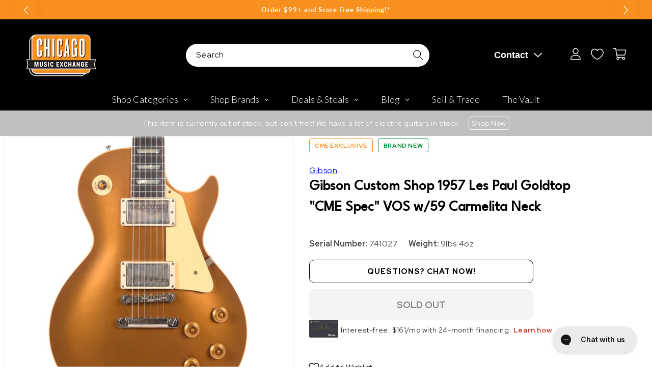

--- FILE ---
content_type: text/css
request_url: https://cdn.appmate.io/themecode/chicago-music-exchange-plus-store/main/custom.css?v=1714600734811195
body_size: -159
content:
wishlist-link .wk-button{--icon-size: 18px;--icon-stroke-width: 1px;--icon-stroke: white}wishlist-link .wk-counter{--size: 17px}


--- FILE ---
content_type: text/javascript; charset=utf-8
request_url: https://www.chicagomusicexchange.com/en-gb/products/gibson-custom-shop-1957-les-paul-goldtop-cme-spec-1385470.js
body_size: 1774
content:
{"id":7757208420487,"title":"Gibson Custom Shop 1957 Les Paul Goldtop \"CME Spec\" VOS w\/59 Carmelita Neck","handle":"gibson-custom-shop-1957-les-paul-goldtop-cme-spec-1385470","description":"\u003cp\u003eCarrying on Orville Gibson’s historic pursuit of sonic excellence and aesthetic perfection, the Gibson Custom Shop combines traditional instrument-making techniques, innovative methods, and meticulous attention to detail to craft instruments worthy of its banner-era slogan, “Only a Gibson is Good Enough.”\u003c\/p\u003e\u003cp\u003eThis instrument exclusively features woods hand-picked by CME’s expert guitar-buying team at the Gibson Custom Shop in Nashville, paired with one of our favorite finishes, plus a thoughtful combination of preferred fingerboards, neck profiles, pickups, and hardware, to make this customized Gibson guitar.  \u003c\/p\u003e","published_at":"2025-06-24T18:10:11-05:00","created_at":"2024-05-20T15:57:19-05:00","vendor":"Gibson","type":"Electric Guitars \/ Solid Body","tags":["Availability : Out of Stock","Brand Name : Gibson","Bridge\/Tailpiece Type : Fixed","Case Type : Hardshell Case","CME Exclusive : Yes","CME Internal ID : P-001385470","Country of Manufacture : US","Discontinued : T","Discount Eligible : T","Electric Body Type : Solid Body","Fingerboard Material : Rosewood","Floor Location : Les Paul Wall Custom Shop","Fretted or Fretless : Fretted","Guitar Register : Standard Guitar","Guitar Weight : 9lbs 4oz","Hand Orientation : Right-Handed","Hide From Search : T","Hide Price : T","Historical High Price : 4999","In Store Now : F","Inactive : T","Include Trade Button : T","International Restriction : T","Item Category : Stringed","Item Class : Electric Guitars","Item Condition : Brand New","Item Family : New Inventory","Item Sub-Class : Electric Guitars ~ Solid Body","Item Super-Class : Stringed Instruments","Model : Les Paul","Multi-Pack : Single","Neck Material : Mahogany","Netsuite Item Type : Inventory Item","Number of Frets : 22","Number of Strings : 6-String","Nut Material : Synthetic","Pickup Configuration : HH","Product Color (General) : Gold","Product Color (Specific) : Goldtop","Reverb Condition : Brand New","reverbsync-upc-does-not-apply:on","Serial Number : 741027","Series : Gibson Custom Shop Historic","Shipping Profile ID : Tier 7 - US\/Canada","Shopify Date Listed : 2024-05-20","ss-exclude","String Set Gauge : .010-.046","SYF : 106","SYF : 112","SYF : 118","SYF : 324","Unique Serialized : T","Use Spec Table : T"],"price":385600,"price_min":385600,"price_max":385600,"available":false,"price_varies":false,"compare_at_price":null,"compare_at_price_min":0,"compare_at_price_max":0,"compare_at_price_varies":false,"variants":[{"id":41522768085127,"title":"Default Title","option1":"Default Title","option2":null,"option3":null,"sku":"LPR57PSL18286-741027","requires_shipping":true,"taxable":true,"featured_image":null,"available":false,"name":"Gibson Custom Shop 1957 Les Paul Goldtop \"CME Spec\" VOS w\/59 Carmelita Neck","public_title":null,"options":["Default Title"],"price":385600,"weight":4182,"compare_at_price":null,"inventory_management":"shopify","barcode":"","quantity_rule":{"min":1,"max":null,"increment":1},"quantity_price_breaks":[],"requires_selling_plan":false,"selling_plan_allocations":[]}],"images":["\/\/cdn.shopify.com\/s\/files\/1\/0343\/4368\/2183\/files\/media_512ce199-9ec5-46fa-b369-8c5943ca0172.jpg?v=1716238640","\/\/cdn.shopify.com\/s\/files\/1\/0343\/4368\/2183\/files\/media_24b26905-9bf9-46f9-b61c-954102d78d3f.jpg?v=1716238640","\/\/cdn.shopify.com\/s\/files\/1\/0343\/4368\/2183\/files\/media_2ef7c9f6-eb23-4d53-ab3f-8d760f5071e3.jpg?v=1716238640","\/\/cdn.shopify.com\/s\/files\/1\/0343\/4368\/2183\/files\/media_53603945-82f0-4906-8a31-a3125b663e74.jpg?v=1716238640","\/\/cdn.shopify.com\/s\/files\/1\/0343\/4368\/2183\/files\/media_8601f6d5-2bec-4bfa-ae36-d7f5d5befc3a.jpg?v=1716238640","\/\/cdn.shopify.com\/s\/files\/1\/0343\/4368\/2183\/files\/media_3c0bac38-d75d-406b-ad97-8546f713d99c.jpg?v=1716238640","\/\/cdn.shopify.com\/s\/files\/1\/0343\/4368\/2183\/files\/media_c0ab88dd-07f5-454e-8647-522532c492ac.jpg?v=1716238640","\/\/cdn.shopify.com\/s\/files\/1\/0343\/4368\/2183\/files\/media_b3786495-6b22-490a-bb05-41111bfbaa93.jpg?v=1716238640","\/\/cdn.shopify.com\/s\/files\/1\/0343\/4368\/2183\/files\/media_47d6925c-7808-4b6a-bce3-864fac4e7e7e.jpg?v=1716238640"],"featured_image":"\/\/cdn.shopify.com\/s\/files\/1\/0343\/4368\/2183\/files\/media_512ce199-9ec5-46fa-b369-8c5943ca0172.jpg?v=1716238640","options":[{"name":"Title","position":1,"values":["Default Title"]}],"url":"\/en-gb\/products\/gibson-custom-shop-1957-les-paul-goldtop-cme-spec-1385470","media":[{"alt":null,"id":24152981176455,"position":1,"preview_image":{"aspect_ratio":1.0,"height":2000,"width":2000,"src":"https:\/\/cdn.shopify.com\/s\/files\/1\/0343\/4368\/2183\/files\/media_512ce199-9ec5-46fa-b369-8c5943ca0172.jpg?v=1716238640"},"aspect_ratio":1.0,"height":2000,"media_type":"image","src":"https:\/\/cdn.shopify.com\/s\/files\/1\/0343\/4368\/2183\/files\/media_512ce199-9ec5-46fa-b369-8c5943ca0172.jpg?v=1716238640","width":2000},{"alt":null,"id":24152981209223,"position":2,"preview_image":{"aspect_ratio":1.0,"height":2000,"width":2000,"src":"https:\/\/cdn.shopify.com\/s\/files\/1\/0343\/4368\/2183\/files\/media_24b26905-9bf9-46f9-b61c-954102d78d3f.jpg?v=1716238640"},"aspect_ratio":1.0,"height":2000,"media_type":"image","src":"https:\/\/cdn.shopify.com\/s\/files\/1\/0343\/4368\/2183\/files\/media_24b26905-9bf9-46f9-b61c-954102d78d3f.jpg?v=1716238640","width":2000},{"alt":null,"id":24152981241991,"position":3,"preview_image":{"aspect_ratio":1.0,"height":2000,"width":2000,"src":"https:\/\/cdn.shopify.com\/s\/files\/1\/0343\/4368\/2183\/files\/media_2ef7c9f6-eb23-4d53-ab3f-8d760f5071e3.jpg?v=1716238640"},"aspect_ratio":1.0,"height":2000,"media_type":"image","src":"https:\/\/cdn.shopify.com\/s\/files\/1\/0343\/4368\/2183\/files\/media_2ef7c9f6-eb23-4d53-ab3f-8d760f5071e3.jpg?v=1716238640","width":2000},{"alt":null,"id":24152981274759,"position":4,"preview_image":{"aspect_ratio":1.0,"height":2000,"width":2000,"src":"https:\/\/cdn.shopify.com\/s\/files\/1\/0343\/4368\/2183\/files\/media_53603945-82f0-4906-8a31-a3125b663e74.jpg?v=1716238640"},"aspect_ratio":1.0,"height":2000,"media_type":"image","src":"https:\/\/cdn.shopify.com\/s\/files\/1\/0343\/4368\/2183\/files\/media_53603945-82f0-4906-8a31-a3125b663e74.jpg?v=1716238640","width":2000},{"alt":null,"id":24152981307527,"position":5,"preview_image":{"aspect_ratio":1.0,"height":2000,"width":2000,"src":"https:\/\/cdn.shopify.com\/s\/files\/1\/0343\/4368\/2183\/files\/media_8601f6d5-2bec-4bfa-ae36-d7f5d5befc3a.jpg?v=1716238640"},"aspect_ratio":1.0,"height":2000,"media_type":"image","src":"https:\/\/cdn.shopify.com\/s\/files\/1\/0343\/4368\/2183\/files\/media_8601f6d5-2bec-4bfa-ae36-d7f5d5befc3a.jpg?v=1716238640","width":2000},{"alt":null,"id":24152981340295,"position":6,"preview_image":{"aspect_ratio":1.0,"height":2000,"width":2000,"src":"https:\/\/cdn.shopify.com\/s\/files\/1\/0343\/4368\/2183\/files\/media_3c0bac38-d75d-406b-ad97-8546f713d99c.jpg?v=1716238640"},"aspect_ratio":1.0,"height":2000,"media_type":"image","src":"https:\/\/cdn.shopify.com\/s\/files\/1\/0343\/4368\/2183\/files\/media_3c0bac38-d75d-406b-ad97-8546f713d99c.jpg?v=1716238640","width":2000},{"alt":null,"id":24152981373063,"position":7,"preview_image":{"aspect_ratio":1.0,"height":2000,"width":2000,"src":"https:\/\/cdn.shopify.com\/s\/files\/1\/0343\/4368\/2183\/files\/media_c0ab88dd-07f5-454e-8647-522532c492ac.jpg?v=1716238640"},"aspect_ratio":1.0,"height":2000,"media_type":"image","src":"https:\/\/cdn.shopify.com\/s\/files\/1\/0343\/4368\/2183\/files\/media_c0ab88dd-07f5-454e-8647-522532c492ac.jpg?v=1716238640","width":2000},{"alt":null,"id":24152981405831,"position":8,"preview_image":{"aspect_ratio":1.0,"height":2000,"width":2000,"src":"https:\/\/cdn.shopify.com\/s\/files\/1\/0343\/4368\/2183\/files\/media_b3786495-6b22-490a-bb05-41111bfbaa93.jpg?v=1716238640"},"aspect_ratio":1.0,"height":2000,"media_type":"image","src":"https:\/\/cdn.shopify.com\/s\/files\/1\/0343\/4368\/2183\/files\/media_b3786495-6b22-490a-bb05-41111bfbaa93.jpg?v=1716238640","width":2000},{"alt":null,"id":24152981438599,"position":9,"preview_image":{"aspect_ratio":1.0,"height":2000,"width":2000,"src":"https:\/\/cdn.shopify.com\/s\/files\/1\/0343\/4368\/2183\/files\/media_47d6925c-7808-4b6a-bce3-864fac4e7e7e.jpg?v=1716238640"},"aspect_ratio":1.0,"height":2000,"media_type":"image","src":"https:\/\/cdn.shopify.com\/s\/files\/1\/0343\/4368\/2183\/files\/media_47d6925c-7808-4b6a-bce3-864fac4e7e7e.jpg?v=1716238640","width":2000}],"requires_selling_plan":false,"selling_plan_groups":[]}

--- FILE ---
content_type: text/plain; charset=utf-8
request_url: https://d-ipv6.mmapiws.com/ant_squire
body_size: 47
content:
chicagomusicexchange.com;019a628a-fff9-7206-9e14-8d60fc8db969:332878990e5fba0be3702c5da1519c0723f82343

--- FILE ---
content_type: text/javascript
request_url: https://snapui.searchspring.io/o1xc56/bundle.chunk.40348ca6.559.js
body_size: 2329
content:
"use strict";(globalThis.productionBundleChunks=globalThis.productionBundleChunks||[]).push([[559],{920:(e,s,r)=>{r.d(s,{A:()=>a});var t=r(704),o=r.n(t),n=r(8065),l=r.n(n)()(o());l.push([e.id,"",""]),l.locals={name:"custom",bp01:"600",bp02:"750",bp03:"990",bp04:"1200",color01:"#fff",color02:"#f3f3f3",color03:"#ededed",color04:"#d9d9d9",color05:"#999898",color06:"#666565",color07:"#454545",color08:"#f7901e",color09:"#d4651f",color10:"#000",family:"false",weight:"false",style:"false",transform:"false",arrowLeft:"angle-left",arrowRight:"angle-right",arrowDown:"angle-down",arrowUp:"angle-up",check:"check-thin",close:"close-thin",minus:"minus-thin",plus:"plus-thin",filter:"filter",summaryLayout:"list"};const a=l},4918:(e,s,r)=>{r.d(s,{w:()=>y});var t=r(5072),o=r.n(t),n=r(7825),l=r.n(n),a=r(7659),i=r.n(a),u=r(4868),c=r.n(u),f=r(540),d=r.n(f),h=r(1113),p=r.n(h),g=r(920),m={attributes:{class:"ss-snap-bundle-styles"}};m.styleTagTransform=p(),m.setAttributes=c(),m.insert=i().bind(null,"head"),m.domAPI=l(),m.insertStyleElement=d(),o()(g.A,m);const _=g.A&&g.A.locals?g.A.locals:void 0,y={name:_.name,design:{bps:{bp01:w(_.bp01),bp02:w(_.bp02),bp03:w(_.bp03),bp04:w(_.bp04)},colors:{color01:w(_.color01),color02:w(_.color02),color03:w(_.color03),color04:w(_.color04),color05:w(_.color05),color06:w(_.color06),color07:w(_.color07),color08:w(_.color08),color09:w(_.color09),color10:w(_.color10)},fonts:{family:w(_.family),weight:w(_.weight),style:w(_.style),transform:w(_.transform)},icons:{arrowLeft:w(_.arrowLeft),arrowRight:w(_.arrowRight),arrowDown:w(_.arrowDown),arrowUp:w(_.arrowUp),check:w(_.check),close:w(_.close),minus:w(_.minus),plus:w(_.plus),filter:w(_.filter)},summary:{layout:w(_.summaryLayout)}},currency:{usd:{symbol:"$",thousandsSeparator:",",decimalPlaces:2,suffix:""},cad:{symbol:"$",thousandsSeparator:",",decimalPlaces:2,suffix:" CAD"},mxn:{symbol:"$",thousandsSeparator:",",decimalPlaces:2,suffix:" MXN"},gbp:{symbol:"£",thousandsSeparator:",",decimalPlaces:2,suffix:""},aud:{symbol:"$",thousandsSeparator:",",decimalPlaces:2,suffix:" AUD"},eur:{symbol:"",thousandsSeparator:".",decimalSeparator:",",decimalPlaces:2,suffix:"€"},jpy:{symbol:"￥",thousandsSeparator:",",decimalPlaces:2,suffix:""}},lang:{en:{breadcrumbs:{home:"Home",results:function(e){return e?.string?`Search results for "${e.string}"`:"Search results"}},header:{results:function(e){return e?.string?`Search results for "<span class="ss__query">${e.string}</span>"`:"Search results"},noResults:function(e){return e?.string?`No results for "<span class="ss__query">${e.string}</span>" found`:"No results found"},oq:function(e,s,r,t){return s?`No results for "${r?.string}" were found; showing results for "${t?.string}" instead.`:0!==e?`Search instead for "<a class="ss__oq__link" href="${r?.url?.href}">${r?.string}</a>."`:void 0},dym:function(e){return`Did you mean "<a class="ss__did-you-mean__link" href="${e?.url?.href}">${e?.string}</a>"?`}},pagination:{previous:"Previous",next:"Next"},toolbar:{sortBy:"Sort by:",perPage:"Per page:",show:function(e){return`Show ${e}`}},results:{count:function(e){return`${e.multiplePages?`<span class="ss__results__count--range">${e.begin} - ${e.end}</span> of `:""}<span class="ss__results__count--total">${e.totalResults}</span> result${1==e.totalResults?"":"s"}`}},noResults:{suggestions:{title:"Suggestions",list:["Check for misspellings.",'Remove possible redundant keywords (ie. "products").',"Use other words to describe what you are searching for."]},cantFind:"Still can't find what you're looking for? <a href=\"/pages/about-contact-us\">Contact us</a>.",contact:[{title:"Address",content:"3316 N Lincoln Avenue<br />Chicago, IL 60657"},{title:"Phone",content:'<strong>US &amp; International:</strong><a href="tel:+17735257773"> +1 773-525-7773</a><br /><strong>Fax:</strong> 773-525-2775'}]},facets:{overflow:function(e){return e?"Show More":"Show Less"},viewAll:"View All"},messages:{noResults:'There are no results to refine. If you need additional help, please try our search "<strong>Suggestions</strong>".',noFilters:"There are no filters to refine by.",selected:"If you are not seeing any results, try removing some of your selected filters."},summary:{current:"Current Filters",clear:"Clear All"},slideout:{filter:"Filter Options"},autocomplete:{terms:!1,trending:"Popular Searches",history:"Recent Searches",facets:!1,results:"Product Suggestions",noResults:function(e){return`No results found for "${e}".`},tryAgain:"Please try another search.",seeMore:function(e,s,r){let t=e&&0!==e?" filtered":"";return 1===s?`See 1${t} result for "${r}"`:`See ${s}${t} results for "${r}"`}}},es:{breadcrumbs:{home:"Home",results:function(e){return e?.string?`Search results for "${e.string}"`:"Search results"}},header:{results:function(e){return e?.string?`Search results for "<span class="ss__query">${e.string}</span>"`:"Search results"},noResults:function(e){return e?.string?`No results for "<span class="ss__query">${e.string}</span>" found`:"No results found"},oq:function(e,s,r,t){return s?`No results for "${r?.string}" were found; showing results for "${t?.string}" instead.`:0!==e?`Search instead for "<a class="ss__oq__link" href="${r?.url?.href}">${r?.string}</a>."`:void 0},dym:function(e){return`Did you mean "<a class="ss__did-you-mean__link" href="${e?.url?.href}">${e?.string}</a>"?`}},pagination:{previous:"Previous",next:"Next"},toolbar:{sortBy:"Sort by:",perPage:"Per page:",show:function(e){return`Show ${e}`}},results:{count:function(e){return`${e.multiplePages?`<span class="ss__results__count--range">${e.begin} - ${e.end}</span> of `:""}<span class="ss__results__count--total">${e.totalResults}</span> result${1==e.totalResults?"":"s"}`}},noResults:{suggestions:{title:"Suggestions",list:["Check for misspellings.",'Remove possible redundant keywords (ie. "products").',"Use other words to describe what you are searching for."]},cantFind:"Still can't find what you're looking for? <a href=\"/contact-us\">Contact us</a>.",contact:[{title:"Address",content:"123 Street Address<br />City, State, Zipcode"},{title:"Hours",content:"Monday - Saturday, 00:00am - 00:00pm<br />Sunday, 00:00am - 00:00pm"},{title:"Phone",content:'<a href="tel:1234567890">123-456-7890</a>'},{title:"Email",content:'<a href="mailto:email@site.com">email@site.com</a>'}]},facets:{overflow:function(e){return e?"Show More":"Show Less"},viewAll:"View All"},messages:{noResults:'There are no results to refine. If you need additional help, please try our search "<strong>Suggestions</strong>".',noFilters:"There are no filters to refine by.",selected:"If you are not seeing any results, try removing some of your selected filters."},summary:{current:"Current Filters",clear:"Clear All"},slideout:{filter:"Filter Options"},autocomplete:{terms:!1,trending:"Popular Searches",history:"Recent Searches",facets:!1,results:"Product Suggestions",noResults:function(e){return`No results found for "${e}".`},tryAgain:"Please try another search.",seeMore:function(e,s,r){let t=e&&0!==e?" filtered":"";return 1===s?`See 1${t} result for "${r}"`:`See ${s}${t} results for "${r}"`}}},fr:{breadcrumbs:{home:"Home",results:function(e){return e?.string?`Search results for "${e.string}"`:"Search results"}},header:{results:function(e){return e?.string?`Search results for "<span class="ss__query">${e.string}</span>"`:"Search results"},noResults:function(e){return e?.string?`No results for "<span class="ss__query">${e.string}</span>" found`:"No results found"},oq:function(e,s,r,t){return s?`No results for "${r?.string}" were found; showing results for "${t?.string}" instead.`:0!==e?`Search instead for "<a class="ss__oq__link" href="${r?.url?.href}">${r?.string}</a>."`:void 0},dym:function(e){return`Did you mean "<a class="ss__did-you-mean__link" href="${e?.url?.href}">${e?.string}</a>"?`}},pagination:{previous:"Previous",next:"Next"},toolbar:{sortBy:"Sort by:",perPage:"Per page:",show:function(e){return`Show ${e}`}},results:{count:function(e){return`${e.multiplePages?`<span class="ss__results__count--range">${e.begin} - ${e.end}</span> of `:""}<span class="ss__results__count--total">${e.totalResults}</span> result${1==e.totalResults?"":"s"}`}},noResults:{suggestions:{title:"Suggestions",list:["Check for misspellings.",'Remove possible redundant keywords (ie. "products").',"Use other words to describe what you are searching for."]},cantFind:"Still can't find what you're looking for? <a href=\"/contact-us\">Contact us</a>.",contact:[{title:"Address",content:"123 Street Address<br />City, State, Zipcode"},{title:"Hours",content:"Monday - Saturday, 00:00am - 00:00pm<br />Sunday, 00:00am - 00:00pm"},{title:"Phone",content:'<a href="tel:1234567890">123-456-7890</a>'},{title:"Email",content:'<a href="mailto:email@site.com">email@site.com</a>'}]},facets:{overflow:function(e){return e?"Show More":"Show Less"},viewAll:"View All"},messages:{noResults:'There are no results to refine. If you need additional help, please try our search "<strong>Suggestions</strong>".',noFilters:"There are no filters to refine by.",selected:"If you are not seeing any results, try removing some of your selected filters."},summary:{current:"Current Filters",clear:"Clear All"},slideout:{filter:"Filter Options"},autocomplete:{terms:!1,trending:"Popular Searches",history:"Recent Searches",facets:!1,results:"Product Suggestions",noResults:function(e){return`No results found for "${e}".`},tryAgain:"Please try another search.",seeMore:function(e,s,r){let t=e&&0!==e?" filtered":"";return 1===s?`See 1${t} result for "${r}"`:`See ${s}${t} results for "${r}"`}}}}};function w(e){return!(!e||"false"==e)&&(isNaN(1*e)?e.replace(/\"/gi,"'"):1*e)}},7070:(e,s,r)=>{var t=r(5072),o=r.n(t),n=r(7825),l=r.n(n),a=r(7659),i=r.n(a),u=r(4868),c=r.n(u),f=r(540),d=r.n(f),h=r(1113),p=r.n(h),g=r(9622),m={attributes:{class:"ss-snap-bundle-styles"}};m.styleTagTransform=p(),m.setAttributes=c(),m.insert=i().bind(null,"head"),m.domAPI=l(),m.insertStyleElement=d(),o()(g.A,m),g.A&&g.A.locals&&g.A.locals},9622:(e,s,r)=>{r.d(s,{A:()=>a});var t=r(704),o=r.n(t),n=r(8065),l=r.n(n)()(o());l.push([e.id,".ss__theme,.ss__theme *,.ss__theme *:before,.ss__theme *:after{-webkit-box-sizing:border-box;-moz-box-sizing:border-box;box-sizing:border-box}.ss__theme a{text-decoration:none}.ss__theme .ss__pointer{cursor:pointer}.ss__theme .ss__sr-only{position:absolute;width:1px;height:1px;padding:0;margin:-1px;overflow:hidden;clip:rect(0, 0, 0, 0)}.ss__theme .ss__flex--wrap{display:-webkit-box;display:-webkit-flex;display:-ms-flexbox;display:flex;-webkit-flex-flow:row wrap;-ms-flex-flow:row wrap;flex-flow:row wrap}.ss__theme .ss__flex--nowrap{display:-webkit-box;display:-webkit-flex;display:-ms-flexbox;display:flex;-webkit-flex-flow:row nowrap;-ms-flex-flow:row nowrap;flex-flow:row nowrap}.ss__theme .ss__flex--center-align{-webkit-box-align:center;-webkit-align-items:center;-ms-flex-align:center;-ms-grid-row-align:center;align-items:center}.ss__theme .ss__flex--center-justify{-webkit-box-pack:center;-webkit-justify-content:center;-ms-flex-pack:center;justify-content:center}.ss__theme .ss__scrollbar::-webkit-scrollbar{width:7px}.ss__theme .ss__scrollbar::-webkit-scrollbar-thumb{border-radius:4px;background-color:rgba(0,0,0,.5)}.ss__theme .ss__icon__wrapper{display:-webkit-inline-box;display:-webkit-inline-flex;display:-ms-inline-flexbox;display:inline-flex;-webkit-flex-flow:column nowrap;-ms-flex-flow:column nowrap;flex-flow:column nowrap;width:12px;height:12px;line-height:12px}.ss__theme .ss__icon__wrapper .ss__icon{margin:auto;width:auto;height:auto;max-width:100%;max-height:100%;line-height:1}",""]);const a=l}}]);

--- FILE ---
content_type: text/javascript
request_url: https://mm-uxrv.com/js/mm_8efcb5ff-ff11-46ce-9fd9-23a127d246c8-61976263.js
body_size: 562
content:
"use strict";(()=>{var n={is:0,starts_with:1,ends_with:2,contains:3,does_not_contain:4,is_not:5,"*":6},i=!1,t=async()=>new Promise(n=>{var i;return window.Shopify?(null==(i=window.Shopify.customerPrivacy)?void 0:i.analyticsProcessingAllowed())&&window.Shopify.customerPrivacy.marketingAllowed()&&window.Shopify.customerPrivacy.saleOfDataAllowed()?n(!0):void document.addEventListener("visitorConsentCollected",i=>{const t=i.detail;t.analyticsAllowed&&t.marketingAllowed&&t.saleOfDataAllowed&&n(!0)}):n(!0)}),a=async()=>!i||await t(),o="__cai_sts";!async function(){var i;if(null==(i=window.xrayShopify)?void 0:i.analytics)return;if(window.mmGlobalJSTimestamp)return;if(window.mmGlobalJSTimestamp="2025-10-07T22:39:04Z",await a()){window.localStorage.setItem(o,(new Date).valueOf().toString());Object.keys(n).map(function(){return[]});var t=Object.keys(n).map(function(){return[]});!function(){var i={id:648267,conditions:null,xray_returning_visitor_only:null,xray_delay_enabled:null,xray_delay_seconds:null,xray_min_activity_enabled:null,xray_min_activity_count:null,xray_min_activity_type:null,short_token:"648267@fbdb009ff3dfc8a757a2"};if(i.conditions){var a=i.conditions.rules.map(function(i){return n[i.operator]||5});"all"===i.conditions.rule_mode?t[Math.min(...a)].push(i):a.forEach(function(n){t[n].push(i)})}else t[6].push(i)}()}}()})();